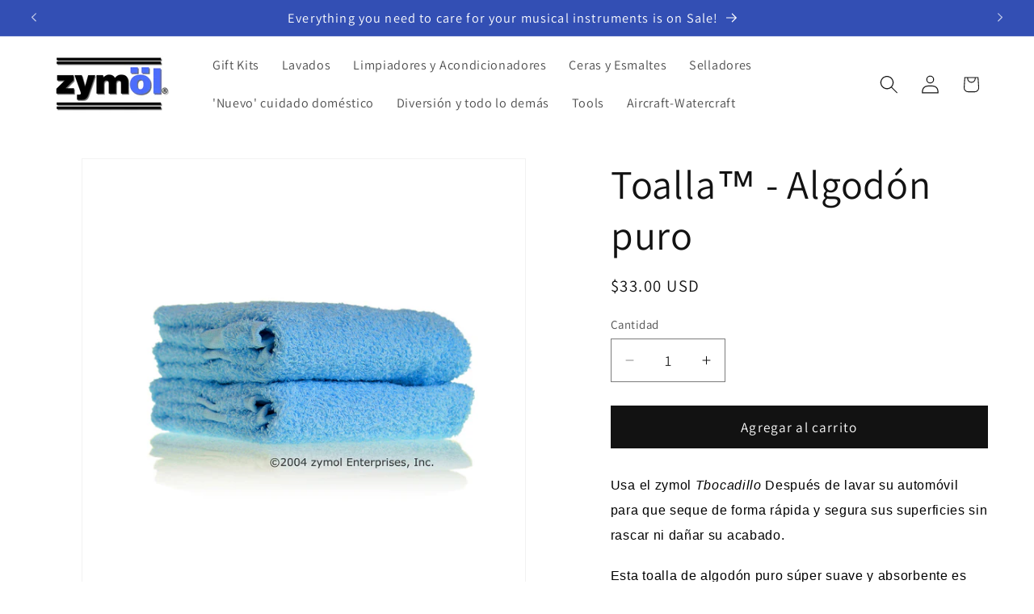

--- FILE ---
content_type: text/javascript
request_url: https://cdn.shopify.com/extensions/019bd9a7-db4a-7522-a770-467583a6d47e/wholesale-discount-pro-410/assets/price-helper.js
body_size: 3275
content:
function findProductByVariantId(e){if(!window.CPD||!window.CPD.products)return null;const t=window.CPD,r=Object.keys(t.products);if(!r.length)return null;for(const n of r){const r=Object.keys(t.products[n]);if(r.includes(e)||r.includes(e.toString()))return t.products[n]}}function isCartPage(){return location.href.includes("/cart")}isCartPage()&&document.addEventListener("click",(function(e){let t=!1,r=e.target;for(;r;){if("checkout"===r.name){t=!0;break}if(["cart-checkout","cpd-checkout-button"].includes(r.id)){t=!0;break}r=r.parentElement}if(t){window.stop(),e.preventDefault(),e.stopPropagation(),e.stopPropagation(),e.target.disabled=!0;const t=JSON.parse(localStorage.getItem("cart")||"{}").items.map((e=>{const t=window.CPD.products[e.handle];return t?{...e,collections:t.collections}:e}));return fetch("/apps/wholesale-pro/checkout",{method:"POST",headers:{"Content-Type":"application/json"},body:JSON.stringify({cart:{items:t},currency:window.CPD?.currency?.active||"USD"})}).finally((()=>{e.target.disabled=!1})).then((e=>e.json())).then((e=>{e&&e.invoiceUrl?window.location.href=e.invoiceUrl:window.location.href="/checkout"})).catch((e=>{window.location.href="/checkout"})),!1}}));class CartWatcher{init(){this.emitCartChanges().then((()=>{this.observeCartChanges()}))}async fetchCart(){return(await fetch("/cart.js")).json()}storeCart(e){const t=e.items.map((e=>{if(!window.CPD.products[e.handle])return e;const t=window.CPD.products[e.handle][e.id];return{id:e.id,product_id:e.product_id,handle:e.handle,quantity:e.quantity,price:e.price,cpd_compare_at_price:100*t.cpd_compare_at_price}}));localStorage.setItem("cart",JSON.stringify({items:t}))}storedCart(){return JSON.parse(localStorage.getItem("cart"))||{items:[]}}findCartChanges(e,t){const r=(e,t)=>e.filter((e=>!t.some((t=>e.key==t.key))));let n={added:r(t.items,e.items),removed:r(e.items,t.items)};return e.items.forEach((e=>{const r=t.items.find((t=>t.key==e.key&&t.quantity!=e.quantity));if(!r)return;let i=r.quantity-e.quantity,o={...r};o.quantity=Math.abs(i),i>0?n.added.push(o):n.removed.push(o)})),n}async emitCartChanges(){const e=await this.fetchCart(),t=this.storedCart(),r=this.findCartChanges(t,e);this.storeCart(e);const n=new CustomEvent("cart_changed",{detail:r});window.dispatchEvent(n)}observeCartChanges(){new PerformanceObserver((e=>{e.getEntries().forEach((e=>{const t=["xmlhttprequest","fetch"].includes(e.initiatorType);if(/\/custom-pricing-discount\//.test(e.name))return;const r=/\/cart\//.test(e.name);t&&r&&this.emitCartChanges()}))})).observe({entryTypes:["resource"]})}}const myCartWatcher=new CartWatcher;async function applyDiscountsOnCart(){const e=window.CPD?.settings?.cart,t=document.querySelectorAll(e?.container||".cart-items");if(!t||!t.length)return;const r=JSON.parse(localStorage.getItem("cart")||"{}");r&&r.items&&t.forEach((t=>{let n=0,i=0;t.querySelectorAll(e?.thumbnail||".cart-item").forEach(((t,o)=>{if(!t)return;const c=r.items[o];if(!c)return;const a=c.id,s=c.quantity||1,l=findProductByVariantId(a);let d=0;if(!l)return void(n+=c.line_price);let u=c.price,p=c.line_price,m=c.original_price,w=c.original_line_price;const f=l[a];if(f&&Object.keys(f).length>0&&(u=100*f.price,p=u*s,m=100*f.compare_at_price,w=m*s),!f.is_ivp&&l.volumeDiscounts){const e=l.volumeDiscounts?.tiers?.findLast((e=>e.min<=s));e&&(d=e.discount,d&&(m=c.price,u=m*(1-d/100),p=u*s))}n+=p,i+=w,m<=u||t.querySelectorAll(e?.priceContainer||".cart-item__price-wrapper").forEach((r=>{if(e?.priceContainer){const t=r.querySelector(e?.salePrice);t&&(t.innerHTML=formatMoney(u));const n=r.querySelector(e?.compareAtPrice);if(window.CPD?.settings?.settings?.hideCompareAtPrice)n&&(n.style.display="none");else if(!n&&e?.compareAtPrice){const t=e?.compareAtPrice,n=t.split(".")[0]||"span",i=document.createElement(n),o=e?.compareAtPrice.split(".").filter(Boolean);i.classList.add(...o),i.innerHTML=formatMoney(m),r.append(i)}else n&&(n.innerHTML=formatMoney(m),n.style.display="")}else{const e=t.querySelector(".product-option");if("S"===e.tagName)e.parentElement.querySelector(".cart-item__final-price.product-option").innerHTML=formatMoney(u);else{const r=window.CPD?.settings?.settings?.hideCompareAtPrice;e.innerHTML=`\n                          ${r?"":`<span class="visually-hidden">\n                            Regular price\n                          </span>\n                          <s class="cart-item__old-price product-option">${formatMoney(m)}</s>`}\n                          <span class="visually-hidden">\n                            Sale price\n                          </span>\n                          <strong class="cart-item__final-price product-option">\n                            ${formatMoney(u)}\n                          </strong>\n                        `,e.parentElement||(e.classList.add("cart-item__discounted-prices"),t.querySelector(".cart-item__name").insertAdjacentElement("afterend",e))}}if(e?.lineItemPrice&&t.querySelector(e?.lineItemPrice)){t.querySelector(e?.lineItemPrice).innerHTML=formatMoney(p)}else{const e=window.CPD?.settings?.settings?.hideCompareAtPrice;r.innerHTML=`<dl class="cart-item__discounted-prices">\n                    ${e?"":`<dt class="visually-hidden">\n                        Regular price\n                    </dt>\n                    <dd>\n                        <s class="cart-item__old-price price price--end">${formatMoney(w)}</s>\n                    </dd>`}\n                    <dt class="visually-hidden">\n                        Sale price\n                    </dt>\n                    <dd class="price price--end">${formatMoney(p)}</dd>\n                    </dl>`}}))})),window.CPD.cart=window.CPD.cart||{},window.CPD.cart.totalPrice=n,window.CPD.cart.totalCompareAtPrice=i,document.querySelectorAll(e?.totalPrice||".totals__total-value, .totals__subtotal-value").forEach((e=>{e.innerHTML=formatMoney(n)})),e?.totalCompareAtPrice&&!window.CPD?.settings?.settings?.hideCompareAtPrice?document.querySelectorAll(e?.totalCompareAtPrice||".cart__price--compare-at").forEach((e=>{e.innerHTML=formatMoney(i)})):window.CPD?.settings?.settings?.hideCompareAtPrice&&document.querySelectorAll(e?.totalCompareAtPrice||".cart__price--compare-at").forEach((e=>{e.style.display="none"}))}))}function formatMoney(e,t=window.CPD.shop.money_format){"string"==typeof e&&(e=e.replace(".",""));var r="",n=/\{\{\s*(\w+)\s*\}\}/,i=t||this.money_format;function o(e,t){return void 0===e?t:e}function c(e,t,r,n){if(t=o(t,2),r=o(r,","),n=o(n,"."),isNaN(e)||null==e)return 0;var i=(e=(e/100).toFixed(t)).split(".");return i[0].replace(/(\d)(?=(\d\d\d)+(?!\d))/g,"$1"+r)+(i[1]?n+i[1]:"")}switch(e*=window.CPD.currency.rate,i.match(n)[1]){case"amount":r=c(e,2);break;case"amount_no_decimals":r=c(e,0);break;case"amount_with_comma_separator":r=c(e,2,".",",");break;case"amount_no_decimals_with_comma_separator":r=c(e,0,".",",")}return i.replace(n,r)}function applyDiscountOnUrlChange(e){if(!window.CPD)return;if(!window.CPD.products)return;const t=window.location.pathname.split("/").pop(),r=window.CPD.products[t];if(!r)return;if(!e){(e=new URLSearchParams(window.location.search).get("variant"))||(e=r.defaultVariant)}if(!r[e])return;if(r[e].compare_at_price<=r[e].price)return;document.querySelectorAll('product-info [role="status"]').forEach((e=>{e.style.filter="blur(2px)"}));const n=formatMoney(100*r[e].price),i=formatMoney(100*r[e].compare_at_price);window.setTimeout((()=>{try{applyDiscountOnPdp(n,i)}catch(e){}document.querySelectorAll('product-info [role="status"]').forEach((e=>{e.style.filter="none"}))}),900)}myCartWatcher.init(),window.addEventListener("cart_changed",(()=>{window.setTimeout((()=>{applyDiscountsOnCart()}),500)})),location.href.includes("/cart")&&applyDiscountsOnCart(),document.addEventListener("change",(e=>{"id"===e.target.name&&applyDiscountOnUrlChange(e.target.value)}));let previousVariantId="";const urlChangeObserver=new MutationObserver((function(e){const t=new URLSearchParams(window.location.search).get("variant");t!==previousVariantId&&(previousVariantId=t,applyDiscountOnUrlChange(t))})),config_urlChangeObserver={subtree:!0,childList:!0};function applyDiscountOnContainer(e=".product-grid"){document.querySelectorAll('a[href*="/products/"]').forEach((e=>{const t=e.closest(".card, #product-grid .grid__item,.product__info-wrapper");if(t){const r=t.querySelector(".price");if(r){const t=e.href.split("/").pop().split("?")[0],n=window.CPD?.products[t]||window.CPD?.products[decodeURI(t)];if(!n)return;const i=n[n.defaultVariant];if(!i||!Object.keys(i).length)return;if(n[n.defaultVariant].compare_at_price<=n[n.defaultVariant].price)return;r.classList.add("price--on-sale"),r.querySelector(".price-item--sale")&&(r.querySelector(".price-item--sale").innerHTML=formatMoney(100*n[n.defaultVariant].price)),r.querySelector("s")&&(window.CPD?.settings?.settings?.hideCompareAtPrice?r.querySelector("s").style.display="none":(r.querySelector("s").style.display="",r.querySelector("s").innerHTML=formatMoney(100*n[n.defaultVariant].compare_at_price)))}}}))}function observerContainer(e=".product-grid"){const t=document.querySelector(e),r="__observerContainer__"+e;if(!t)return void(window[r]=setTimeout((()=>{observerContainer(e)}),100));applyDiscountOnContainer(e),clearTimeout(window[r]);new MutationObserver(((t,r)=>{for(const r of t)"childList"===r.type&&(applyDiscountOnContainer(e),window.CPD.settings?.sections?.map(applyDiscountOnSection))})).observe(t,{attributes:!1,childList:!0,subtree:!0})}function observerSection(e){const t=document.querySelectorAll(e.container);t.length&&t.forEach((t=>{const r={attributes:!0,childList:!0,subtree:!0},n=(n,i)=>{window.CPD.isUpdatingDOM||(window.CPD.isUpdatingDOM=!0,i.disconnect(),applyDiscountOnSection(e),i.observe(t,r),setTimeout((()=>{window.CPD.isUpdatingDOM=!1}),50))};window[`__observerSection__${e.container}`]||(window[`__observerSection__${e.container}`]=new MutationObserver(n)),t.hasAttribute("data-cpd-observed")||(window[`__observerSection__${e.container}`].observe(t,r),t.setAttribute("data-cpd-observed","true"))}))}function extractHandleFromLink(e){try{const t=e.getAttribute("href")||e.href;if(!t)return null;const r=new URL(t,window.location.origin).pathname.split("/"),n=r.indexOf("products");if(-1!==n&&r[n+1])return r[n+1]}catch(e){}return null}async function scanAndFetchMissingProducts(){const e=document.querySelectorAll('a[href*="/products/"]'),t=new Set;if(e.forEach((e=>{const r=extractHandleFromLink(e);r&&t.add(r)})),0===t.size)return;const r=new Set(Object.keys(window.CPD?.products||{})),n=Array.from(t).filter((e=>!r.has(e)));if(0===n.length)return applyDiscountOnContainer(),void(window.CPD?.settings?.sections&&window.CPD.settings.sections.forEach((e=>{applyDiscountOnSection(e)})));if(window.CPD&&window.CPD.priceFetcher)try{await window.CPD.priceFetcher.fetchNewHandles(n),applyDiscountOnContainer(),window.CPD?.settings?.sections&&window.CPD.settings.sections.forEach((e=>{applyDiscountOnSection(e)}))}catch(e){}}function stopAllObservers(){window.__globalContainerObserver__&&(window.__globalContainerObserver__.disconnect(),window.__globalContainerObserver__=null),window.CPD?.settings?.sections&&window.CPD.settings.sections.forEach((e=>{const t=`__observerSection__${e.container}`;window[t]&&(window[t].disconnect(),window[t]=null)}))}function startContinuousProductScanner(){stopAllObservers(),window.__productScannerInterval&&clearInterval(window.__productScannerInterval),scanAndFetchMissingProducts(),window.__productScannerInterval=setInterval((()=>{scanAndFetchMissingProducts()}),2e3)}function applyDiscountOnSection(e){const t=document.querySelectorAll(e.container);t&&t.forEach((t=>{const r=t.querySelectorAll(e.thumbnail);r&&r.forEach((t=>{const r=t.querySelector('[href*="/products/"]');if(!r)return;const n=r.href.split("/").pop().split("?")[0],i=window.CPD?.products[n];if(!i)return;let o=i.defaultVariant,c=t.querySelector(e.variantSelector||'[name="id"]');c&&(o=c.value||c.getAttribute("value")||i.defaultVariant);const a=t.getAttribute("data-cpd-variant-id");if(t.hasAttribute("data-cpd-processed")&&a==o)return;const s=i[o];if(!s)return;const l=formatMoney(100*s.price),d=formatMoney(100*s.compare_at_price);if(s.compare_at_price<=s.price)return;const u=t.querySelector(e.priceContainer);if(u){if(u.querySelector(e.salePrice).innerHTML=l,e.salePriceClassNames&&(e.salePriceElement&&t.querySelector(e.salePriceElement)?t.querySelector(e.salePriceElement).classList.add(...e.salePriceClassNames.split(" ")):t.querySelector(e.salePrice)&&t.querySelector(e.salePrice).classList.add(...e.salePriceClassNames.split(" "))),window.CPD?.settings?.settings?.hideCompareAtPrice){const t=u.querySelector(e.compareAtPrice);t&&(t.style.display="none")}else if(u.querySelector(e.compareAtPrice)){const t=u.querySelector(e.compareAtPrice);t.innerHTML=d,t.style.display=""}else{const t=e.compareAtPrice,r=t.split(".")[0]||"span",n=t.split(".").slice(1).join(" ")||"",i=document.createElement(r);n&&i.classList.add(...n.split(" ")),i.innerHTML=d,u.append(i)}if(e.hideElements){t.querySelectorAll(e.hideElements).forEach((e=>{e.remove()}))}if(e.removeClassEl&&e.removeClassNames){t.querySelectorAll(e.removeClassEl).forEach((t=>{t.classList.remove(...e.removeClassNames.split(" "))}))}t.setAttribute("data-cpd-processed","true"),t.setAttribute("data-cpd-variant-id",o)}}))}))}function initializePriceHelper(){applyDiscountOnContainer(),window.CPD?.settings?.sections?.map(applyDiscountOnSection),startContinuousProductScanner()}function waitForPricesAndInitialize(){window.CPD?.products&&Object.keys(window.CPD.products).length>0?initializePriceHelper():window.addEventListener("cpd_prices_ready",(()=>{initializePriceHelper()}),{once:!0})}urlChangeObserver.observe(document,config_urlChangeObserver),"loading"===document.readyState?document.addEventListener("DOMContentLoaded",(()=>{waitForPricesAndInitialize()})):waitForPricesAndInitialize();

--- FILE ---
content_type: text/javascript
request_url: https://cdn.shopify.com/extensions/019bd9a7-db4a-7522-a770-467583a6d47e/wholesale-discount-pro-410/assets/price-fetcher.js
body_size: 1172
content:
class PriceFetcher{constructor(){this.inMemoryCache=new Map,this.pendingFetches=new Map,this.maxBatchSize=50,this.cacheExpiry=12e4,this.retryAttempts=3,this.retryDelay=1e3,this.lastCustomerId=null}async init(){if(!window.CPD)return;this.checkCustomerChange();const t=this.extractProductHandlesFromDOM();0!==t.length?(await this.fetchPricesForHandles(t),this.dispatchPricesReadyEvent(),this.setupCartChangeListener()):this.dispatchPricesReadyEvent()}checkCustomerChange(){const t=window.CPD?.customer?.id||"guest",e=localStorage.getItem("cpd_last_customer_id");e&&e!==t.toString()&&this.clearCache(),localStorage.setItem("cpd_last_customer_id",t.toString()),this.lastCustomerId=t}setupCartChangeListener(){window.addEventListener("cart_changed",(()=>{this.inMemoryCache.clear();const t=this.extractProductHandlesFromDOM();t.length>0&&this.fetchPricesForHandles(t).then((()=>{this.dispatchPricesReadyEvent()}))}))}extractProductHandlesFromDOM(){const t=new Set;if(document.querySelectorAll('a[href*="/products/"]').forEach((e=>{const r=this.extractHandleFromUrl(e.href);r&&t.add(r)})),window.location.pathname.includes("/products/")){const e=this.extractHandleFromUrl(window.location.href);e&&t.add(e)}return this.extractHandlesFromCart().forEach((e=>t.add(e))),Array.from(t)}extractHandleFromUrl(t){try{const e=new URL(t,window.location.origin).pathname.split("/"),r=e.indexOf("products");if(-1!==r&&e[r+1])return e[r+1]}catch(t){}return null}extractHandlesFromCart(){const t=[];try{const e=JSON.parse(localStorage.getItem("cart")||"{}");e.items&&Array.isArray(e.items)&&e.items.forEach((e=>{e.handle&&t.push(e.handle)}))}catch(t){}return t}async fetchPricesForHandles(t){if(!t||0===t.length)return;const e=[],r=[];for(const c of t){const t=this.getCachedPrice(c);t?r.push(t):e.push(c)}if(r.length>0&&this.populateWindowCPD(r),0===e.length)return;const c=this.createBatches(e,this.maxBatchSize).map((t=>this.fetchBatch(t)));await Promise.allSettled(c)}createBatches(t,e){const r=[];for(let c=0;c<t.length;c+=e)r.push(t.slice(c,c+e));return r}async fetchBatch(t){const e=t.sort().join(",");if(this.pendingFetches.has(e))return this.pendingFetches.get(e);const r=this.fetchBatchWithRetry(t);this.pendingFetches.set(e,r);try{await r}finally{this.pendingFetches.delete(e)}}async fetchBatchWithRetry(t,e=1){try{const e=window.CPD?.customer?.id,r=e?`/apps/wholesale-pro/fetch-best-prices?logged_in_customer_id=${e}`:"/apps/wholesale-pro/fetch-best-prices",c=await fetch(r,{method:"POST",headers:{"Content-Type":"application/json"},body:JSON.stringify({handles:t})});if(!c.ok)throw new Error(`HTTP error! status: ${c.status}`);const i=await c.json();if(i.error)throw new Error(i.error);return Array.isArray(i)&&i.length>0&&(this.cacheProducts(i,t),this.populateWindowCPD(i)),i}catch(r){if(e<this.retryAttempts){const r=this.retryDelay*Math.pow(2,e-1);return await new Promise((t=>setTimeout(t,r))),this.fetchBatchWithRetry(t,e+1)}throw r}}getCachedPrice(t){if(this.inMemoryCache.has(t)){const e=this.inMemoryCache.get(t);if(Date.now()-e.timestamp<this.cacheExpiry)return e.product;this.inMemoryCache.delete(t)}try{const e=window.CPD?.customer?.id||"guest",r=`cpd_prices_${window.location.hostname}_${t}_${e}`,c=localStorage.getItem(r);if(c){const e=JSON.parse(c);if(!(Date.now()-e.timestamp>=this.cacheExpiry))return this.inMemoryCache.set(t,{product:e.product,timestamp:e.timestamp}),e.product;localStorage.removeItem(r)}}catch(t){}return null}cacheProducts(t,e){const r=Date.now(),c=window.CPD?.customer?.id||"guest",i=window.location.hostname;t.forEach((t=>{const s=t.handle||this.findHandleForProduct(t,e);if(s){this.inMemoryCache.set(s,{product:t,timestamp:r});try{const e=`cpd_prices_${i}_${s}_${c}`;localStorage.setItem(e,JSON.stringify({product:t,timestamp:r}))}catch(t){}}}))}findHandleForProduct(t,e){return t.handle?t.handle:e[0]}populateWindowCPD(t){window.CPD||(window.CPD={}),window.CPD.products||(window.CPD.products={}),t.forEach((t=>{const e=this.extractHandleFromProductData(t);if(e){if(window.CPD.products[e]||(window.CPD.products[e]={}),t.variants&&t.variants.length>0){const r=this.extractNumericId(t.variants[0].id);window.CPD.products[e].defaultVariant=r}if(t.collections&&(window.CPD.products[e].collections=t.collections),t.variants&&t.variants.length>0){const r=t.variants[0];window.CPD.products[e].volumeDiscounts=r.volume_discounts||{tiers:[],stacks:!1}}t.variants.forEach((t=>{const r=this.extractNumericId(t.id);window.CPD.products[e][r]={price:t.cpd_price||t.price,compare_at_price:t.cpd_compare_at_price||t.compareAtPrice||t.price,cpd_compare_at_price:t.cpd_compare_at_price||t.compareAtPrice||t.price,is_ivp:t.is_ivp||!1,volume_discounts:t.volume_discounts||{tiers:[],stacks:!1},discount_type:this.determineDiscountType(t),discount_value:0,base_price_type:"retail"}}))}}))}extractHandleFromProductData(t){return t.handle?t.handle:null}extractNumericId(t){if("number"==typeof t)return t;if("string"==typeof t){const e=t.split("/");return parseInt(e[e.length-1],10)}return t}determineDiscountType(t){return t.is_ivp?"ivp":"percentage"}dispatchPricesReadyEvent(){const t=new CustomEvent("cpd_prices_ready",{detail:{products:window.CPD?.products||{}}});window.dispatchEvent(t)}clearCache(){this.inMemoryCache.clear();try{const t=window.location.hostname,e=[];for(let r=0;r<localStorage.length;r++){const c=localStorage.key(r);c&&c.startsWith(`cpd_prices_${t}_`)&&e.push(c)}e.forEach((t=>localStorage.removeItem(t)))}catch(t){}}async forceRefresh(){this.clearCache();const t=this.extractProductHandlesFromDOM();t.length>0&&(await this.fetchPricesForHandles(t),this.dispatchPricesReadyEvent())}async fetchNewHandles(t){const e=t.filter((t=>!this.inMemoryCache.has(t)));e.length>0&&(await this.fetchPricesForHandles(e),this.dispatchPricesReadyEvent())}}"loading"===document.readyState?document.addEventListener("DOMContentLoaded",(async()=>{window.CPD=window.CPD||{},window.CPD.priceFetcher=new PriceFetcher,await window.CPD.priceFetcher.init()})):(window.CPD=window.CPD||{},window.CPD.priceFetcher=new PriceFetcher,window.CPD.priceFetcher.init());

--- FILE ---
content_type: text/javascript
request_url: https://cdn.shopify.com/extensions/019bd9a7-db4a-7522-a770-467583a6d47e/wholesale-discount-pro-410/assets/index.js
body_size: -404
content:
document.addEventListener("DOMContentLoaded",(()=>{window.CPD=window.CPD||{},window.CPD.shopify=window.CPD.shopify||{},window.CPD.shopify.formatMoney=function(a,o=window.CPD.shop.money_format){"string"==typeof a&&(a=a.replace(".",""));var e="",n=/\{\{\s*(\w+)\s*\}\}/,t=o||this.money_format;function r(a,o){return void 0===a?o:a}function i(a,o,e,n){if(o=r(o,2),e=r(e,","),n=r(n,"."),isNaN(a)||null==a)return 0;var t=(a=(a/100).toFixed(o)).split(".");return t[0].replace(/(\d)(?=(\d\d\d)+(?!\d))/g,"$1"+e)+(t[1]?n+t[1]:"")}switch(t.match(n)[1]){case"amount":e=i(a,2);break;case"amount_no_decimals":e=i(a,0);break;case"amount_with_comma_separator":e=i(a,2,".",",");break;case"amount_no_decimals_with_comma_separator":e=i(a,0,".",",");break;case"amount_no_decimals_with_space_separator":e=i(a,0," ",",")}return t.replace(n,e)}}));